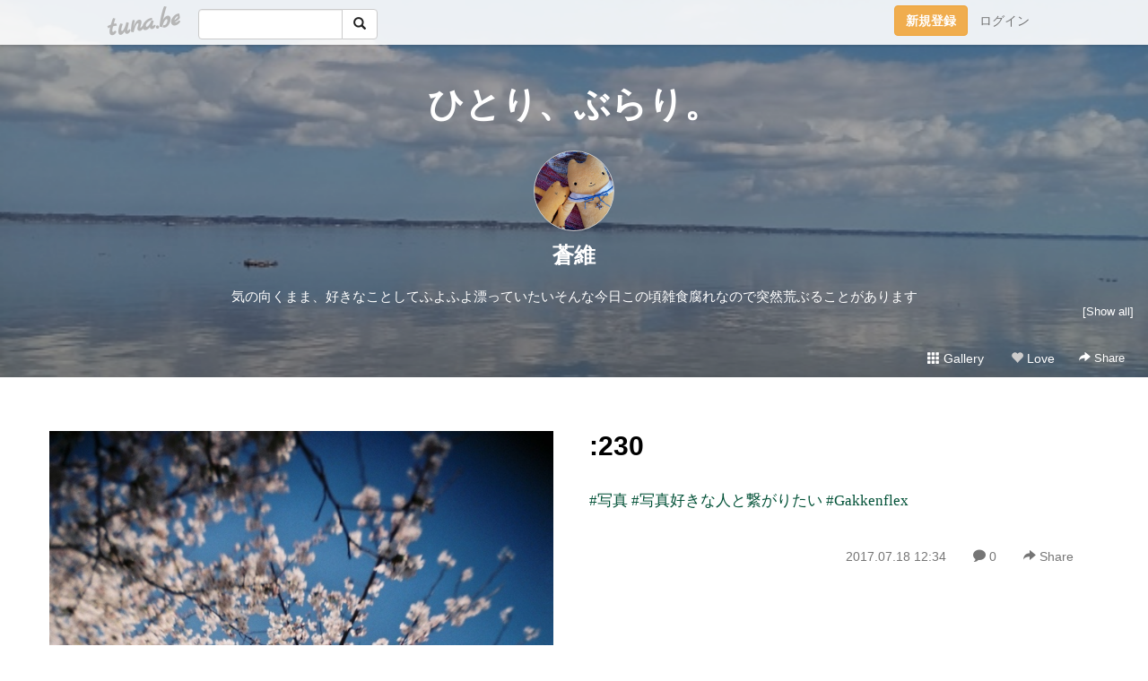

--- FILE ---
content_type: text/html;charset=Shift-JIS
request_url: https://buraricat73.tuna.be/21847992.html
body_size: 7977
content:
<!DOCTYPE html>
<html lang="ja">
<head>
<meta charset="Shift_JIS">
<meta http-equiv="Content-Type" content="text/html; charset=shift_jis">

<!-- #BeginLibraryItem "/Library/ga.lbi" -->
<!-- Google Tag Manager -->
<script>(function(w,d,s,l,i){w[l]=w[l]||[];w[l].push({'gtm.start':
new Date().getTime(),event:'gtm.js'});var f=d.getElementsByTagName(s)[0],
j=d.createElement(s),dl=l!='dataLayer'?'&l='+l:'';j.async=true;j.src=
'https://www.googletagmanager.com/gtm.js?id='+i+dl;f.parentNode.insertBefore(j,f);
})(window,document,'script','dataLayer','GTM-5QMBVM4');</script>
<!-- End Google Tag Manager -->
<!-- #EndLibraryItem -->

<title>:230 | ひとり、ぶらり。</title>
<meta name="description" content="#写真 #写真好きな人と繋がりたい #Gakkenflex">
	<meta property="og:title" content=":230 | ひとり、ぶらり。">
	<meta property="og:site_name" content="ひとり、ぶらり。">
	
	<!-- TwitterCards -->
				<meta name="twitter:card" content="summary_large_image">
			<meta name="twitter:title" content=":230 | ひとり、ぶらり。">
	<meta name="twitter:description" content="#写真 #写真好きな人と繋がりたい #Gakkenflex">
	<meta name="twitter:image" content="https://tuna.be/p/47/184247/21847992_org.jpg">
	<!-- /TwitterCards -->
<meta name="thumbnail" content="https://tuna.be/p/47/184247/21847992_org.jpg">
<meta property="og:image" content="https://tuna.be/p/47/184247/21847992_org.jpg">
<meta property="og:description" content="#写真 #写真好きな人と繋がりたい #Gakkenflex">
<meta property="fb:app_id" content="233212076792375">
<link rel="alternate" type="application/rss+xml" title="RSS" href="https://buraricat73.tuna.be/rss/buraricat73.xml">

<!-- vender -->
<script type="text/javascript" src="js/jquery/jquery.2.2.4.min.js"></script>
<link rel="stylesheet" href="css/bootstrap/css/bootstrap.min.css">
<!-- / vender -->

<style type="text/css">
body {
		color: #035238;
	}
#profile {
		background-image:url(/p/47/184247/profile-bg.jpg?59064);
	}
a, a:visited, a:active {
 color: #035238;
}
a:hover {
 color: #035238;
}
</style>

<!--<link rel="stylesheet" type="text/css" href="//tuna.be/css/kickstart-icons.css"> -->
<link rel="stylesheet" type="text/css" href="tp/3.20150626.css">
<link rel="stylesheet" type="text/css" href="css/icomoon/icomoon.css">
<link rel="stylesheet" type="text/css" href="css/tabShare.20150617.css">
<style type="text/css">
#globalHeader2 {
	background-color: rgba(255, 255, 255, 0.9);
}
#globalHeader2 a.logo {
	color: #b6b6b6;
}
#globalHeader2 .btn-link {
	color: #727272;
}
</style>

<script src="//pagead2.googlesyndication.com/pagead/js/adsbygoogle.js"></script>
<script>
     (adsbygoogle = window.adsbygoogle || []).push({
          google_ad_client: "ca-pub-0815320066437312",
          enable_page_level_ads: true
     });
</script>

</head>
<body><!-- #BeginLibraryItem "/Library/globalHeader2.lbi" -->
<div id="globalHeader2">
	<div class="row">
		<div class="col-md-1"></div>
		<div class="col-md-10"> <a href="https://tuna.be/" class="logo mlr10 pull-left">tuna.be</a>
			<div id="appBadges" class="mlr10 pull-left hidden-xs" style="width:200px; margin-top:10px;">
							  <form action="/api/google_cse.php" method="get" id="cse-search-box" target="_blank">
				<div>
				  <div class="input-group">
					  <input type="text" name="q" class="form-control" placeholder="">
					  <span class="input-group-btn">
					  <button type="submit" name="sa" class="btn btn-default"><span class="glyphicon glyphicon-search"></span></button>
					  </span>
				  </div>
				</div>
			  </form>
			</div>
						<div class="pull-right loginBox hide"> <a href="javascript:void(0)" class="btn btn-pill photo small" data-login="1" data-me="myblogurl"><img data-me="profilePicture"></a><a href="javascript:void(0)" class="btn btn-link ellipsis" data-login="1" data-me="myblogurl"><span data-me="name"></span></a>
				<div class="mlr10" data-login="0"><a href="https://tuna.be/pc/reguser/" class="btn btn-warning"><strong class="tl">新規登録</strong></a><a href="https://tuna.be/pc/login.php" class="btn btn-link tl">ログイン</a></div>
				<div class="btn-group mlr10" data-login="1"> <a href="https://tuna.be/pc/admin.php?m=nd" class="btn btn-default btnFormPopup"><span class="glyphicon glyphicon-pencil"></span></a> <a href="https://tuna.be/loves/" class="btn btn-default"><span class="glyphicon glyphicon-heart btnLove"></span></a>
					<div class="btn-group"> <a href="javascript:;" class="btn btn-default dropdown-toggle" data-toggle="dropdown"><span class="glyphicon glyphicon-menu-hamburger"></span> <span class="caret"></span></a>
						<ul class="dropdown-menu pull-right">
							<li class="child"><a href="javascript:void(0)" data-me="myblogurl"><span class="glyphicon glyphicon-home"></span> <span class="tl">マイブログへ</span></a></li>
							<li class="child"><a href="https://tuna.be/pc/admin.php"><span class="glyphicon glyphicon-list"></span> <span class="tl">マイページ</span></a></li>
							<li class="child"><a href="https://tuna.be/pc/admin.php?m=md"><span class="glyphicon glyphicon-list-alt"></span> <span class="tl">記事の一覧</span></a></li>
							<li class="child"><a href="https://tuna.be/pc/admin.php?m=ee"><span class="glyphicon glyphicon-wrench"></span> <span class="tl">ブログ設定</span></a></li>
							<li class="child"><a href="https://tuna.be/pc/admin.php?m=account"><span class="glyphicon glyphicon-user"></span> <span class="tl">アカウント</span></a></li>
							<li><a href="https://tuna.be/pc/admin.php?m=logout" data-name="linkLogout"><span class="glyphicon glyphicon-off"></span> <span class="tl">ログアウト</span></a></li>
						</ul>
					</div>
				</div>
			</div>
		</div>
		<div class="col-md-1"></div>
	</div>
</div>
<!-- #EndLibraryItem --><header>
<div id="profile">
	<div id="profileInner" class="break clearfix">
		<div class="effectProfile" data-effect="profile">
						<h1><a href="https://buraricat73.tuna.be/">ひとり、ぶらり。</a></h1>
									<div class="text-center">
				<a href="https://buraricat73.tuna.be/" class="btn btn-pill photo xlarge" style="background-image: url(/p/47/184247/profile.jpg?60313);"></a>
			</div>
						<div class="text-center">
				<div class="userName"><a href="https://buraricat73.tuna.be/">蒼維</a></div>
								<div class="comment" data-box="profileComment">
					<div class="ellipsis">気の向くまま、好きなことしてふよふよ漂っていたいそんな今日この頃雑食腐れなので突然荒ぶることがあります</div>
					<a href="#" class="small pull-right" data-btn="viewProfile">[Show all]</a>
					<div style="display:none;">気の向くまま、好きなことしてふよふよ漂っていたい<br />
そんな今日この頃<br />
雑食腐れなので突然荒ぶることがあります</div>
				</div>
							</div>
		</div>
		<div class="headerMenu clearfix">
			<a href="gallery/" class="btn btn-link"><span class="glyphicon glyphicon-th"></span> Gallery</a>
			<a href="javascript:void(0)" class="btn btn-link btnLove off"><span class="glyphicon glyphicon-heart off"></span> Love</a>
			<div class="btn-group dropdown mlr10">
				<a href="javascript:;" data-toggle="dropdown" style="color:#fff;"><span class="glyphicon glyphicon-share-alt"></span> Share</a>
				<ul class="dropdown-menu pull-right icomoon">
					<li><a href="javascript:void(0)" id="shareTwitter" target="_blank"><span class="icon icon-twitter" style="color:#1da1f2;"></span> share on Twitter</a></li>
					<li><a href="javascript:void(0)" id="shareFacebook" target="_blank"><span class="icon icon-facebook" style="color:#3a5a9a;"></span> share on Facebook</a></li>
										<li><a href="javascript:void(0)" id="shareMail"><span class="glyphicon glyphicon-envelope"></span> share by E-mail</a></li>
									</ul>
			</div>
		</div>
	</div>
</div>
</header>
    

<article>
<div class="container">
	<div class="row mt60">
						<div class="blog clearfix">
		<article>
						<div class="photo">
								<a href="21847992.html"><img src="/p/47/184247/21847992_org.jpg" alt=":230"></a>
											</div>
						<div class="textsWrapper">
				<div class="textsInner">
										<h2 class="title"><a href="./21847992.html">:230</a></h2>
										<div class="blog-message">#写真 #写真好きな人と繋がりたい #Gakkenflex</div>
					<div class="blog-footer clearfix">
						<span class="pull-left">
												</span>
						<div class="pull-right">
							<a href="21847992.html" class="btn btn-link"><time datetime="2017-07-18T12:34:50+09:00">2017.07.18 12:34</time></a>
														<a href="21847992.html" class="btn btn-link"><span class="icon icon-bubble"></span> 0</a>
														<div class="btn-group dropdown btn btn-link">
								<a href="javascript:;" data-toggle="dropdown"><span class="glyphicon glyphicon-share-alt"></span> Share</a>
								<ul class="dropdown-menu pull-right icomoon">
									<li><a href="javascript:void(0)" id="shareTwitter" target="_blank"><span class="icon icon-twitter" style="color:#1da1f2;"></span> share on Twitter</a></li>
									<li><a href="javascript:void(0)" id="shareFacebook" target="_blank"><span class="icon icon-facebook" style="color:#3a5a9a;"></span> share on Facebook</a></li>
									<li><a href="javascript:void(0)" class="shareMail" data-url="https://buraricat73.tuna.be/21847992.html" data-title=":230"><span class="glyphicon glyphicon-envelope"></span> share by E-mail</a></li>
								</ul>
							</div>
						</div>
					</div>
				</div>
			</div>
		</article>
		</div>
				<div style="display: none;" data-template="blogEntry">
			<div class="blog clearfix">
				<div class="photo" data-tpl-def="thumb">
					<a data-tpl-href="link" data-tpl-def="photo_org"><img data-tpl-src="photo_org" data-tpl-alt="title"></a>
					<a data-tpl-href="link" data-tpl-ndef="photo_org" data-tpl-def="photo"><img data-tpl-src="photo" data-tpl-alt="title"></a>
					<video controls style="width:100%;" data-tpl-def="movie"><source data-tpl-src="movie"></video>
				</div>
				<div class="textsWrapper">
					<div class="textsInner">
						<h2 class="title"><a data-tpl-href="link" data-tpl="title"></a></h2>
						<div class="blog-message" data-tpl="message"></div>
						<div class="blog-footer clearfix">
							<span class="pull-left" data-tpl="tagLinks"></span>
							<div class="pull-right">
								<a class="btn btn-link" data-tpl-href="link" data-tpl="created_en"></a>
								<span data-tpl-custom="is_comment">
									<a class="btn btn-link" data-tpl-href="link"><span class="icon icon-bubble"></span> <span data-tpl-int="comment_count"></span></a></span>
								<div class="btn-group dropdown btn btn-link">
									<a href="javascript:;" data-toggle="dropdown"><span class="glyphicon glyphicon-share-alt"></span> Share</a>
									<ul class="dropdown-menu pull-right icomoon">
										<li><a href="javascript:void(0)" class="shareTwitter" target="_blank" data-tpl-data-url="link" data-tpl-data-title="title"><span class="icon icon-twitter" style="color:#1da1f2;"></span> share on Twitter</a></li>
										<li><a href="javascript:void(0)" class="shareFacebook" target="_blank" data-tpl-data-url="link"><span class="icon icon-facebook" style="color:#3a5a9a;"></span> share on Facebook</a></li>
										<li><a href="javascript:void(0)" class="shareMail" data-tpl-data-url="link" data-tpl-data-title="title"><span class="glyphicon glyphicon-envelope"></span> share by E-mail</a></li>
									</ul>
								</div>
							</div>
						</div>
					</div>
				</div>
			</div>
		</div>
				<div class="ads landscape"><!-- tuna_blog_footer -->
<ins class="adsbygoogle"
     style="display:block"
     data-ad-client="ca-pub-0815320066437312"
     data-ad-slot="7716104040"
     data-ad-format="horizontal"></ins>
<script>
(adsbygoogle = window.adsbygoogle || []).push({});
</script></div>
		<div class="text-center">
						<a href="./21848624.html" class="btn btn-lg btn-default mlr10">&laquo; :231 </a>
									<a href="./21847308.html" class="btn btn-lg btn-default mlr10"> :229 &raquo;</a>
					</div>
				<div style="display: none;" data-template="pagenation">
			<div class="text-center mt20">
				<a data-tpl-def="prev_page_url" data-tpl-href="prev_page_url" class="btn btn-lg btn-default mlr10">&laquo; 前のページ</a>
				<a data-tpl-def="next_page_url" data-tpl-href="next_page_url" class="btn btn-lg btn-default mlr10">次のページ &raquo;</a>				</div>
		</div>
								<div class="comment-trackback">
			<h4 class="page-header clearfix">
				<a href="#" class="btn btn-sm btn-link pull-right" data-show-once="[name='formComment']"><span class="icon icon-bubble"></span> コメントを書く...</a>
			Comments</h4>
			<form method="post" action="./" style="display: none;" name="formComment">
				<table class="table" data-login="0">
					<tr>
						<th width="70">name</th>
						<td>
							<input name="name" type="text" id="name" class="form-control" placeholder="name" data-require>							</td>
					</tr>
					<tr>
						<th>email</th>
						<td><input name="mail" type="email" id="mail" style="display:none;">
							<input name="email" type="email" id="email" class="form-control" placeholder="yourmail@example.com (option)"></td>
					</tr>
					<tr>
						<th>url</th>
						<td><input name="url" type="text" id="url" class="form-control" placeholder="http://example.com (option)"></td>
					</tr>
					<tr>
						<th valign="top">comment</th>
						<td><textarea name="message" id="message" style="display:none;" cols="10" rows="10"></textarea>
							<textarea name="comment" rows="4" cols="10" id="comment" class="form-control" placeholder="comment..." data-require></textarea></td>
					</tr>
					<tr>
						<td colspan="2" class="text-center"><input name="submit" type="submit" value="確　認" class="btn btn-success"></td>
					</tr>
				</table>
				<div data-login="1">
					<p class="clearfix"><a href="javascript:void(0)" class="btn btn-pill photo small"><img data-me="profilePicture"></a><a href="javascript:void(0)" class="btn btn-link userName" data-me="name"></a></p>
					<p><textarea name="comment" rows="4" cols="10" id="comment" class="form-control" placeholder="comment..." data-require></textarea></p>
					<p class="text-center"><input name="submit2" type="submit" value="送 信" class="btn btn-success"></p>
				</div>
				<input type="hidden" name="user_id" data-me="id">
				<input type="hidden" name="user_token" data-me="token">
				<input type="hidden" name="m" value="pc_comment">
				<input type="hidden" name="did" value="21847992">
			</form>
					</div>
					</div>
</div>
</article>
<article>
<div class="container">
	<div id="relatedEntries" class="relatedEntries clearfix">
		<h4 class="page-header">Popular entries</h4>
		<div class="row">
			<div class="col-xs-6 col-sm-4 col-md-3" v-for="item in items">
				<div class="cardBox">
					<a href="{{ item.url }}">
						<div class="thumbBox" style="background-image:url({{ item.pictureUrl }});"></div>
						<div class="desc">
							<h5 class="title">{{ item.title }}</h5>
						</div>
					</a>
				</div>
			</div>
		</div>
	</div>
</div>
</article>
<div class="ads landscape"><!-- tuna_blog_footer -->
<ins class="adsbygoogle"
     style="display:block"
     data-ad-client="ca-pub-0815320066437312"
     data-ad-slot="7716104040"
     data-ad-format="horizontal"></ins>
<script>
(adsbygoogle = window.adsbygoogle || []).push({});
</script></div>
<article>
<div class="container clearfix">
	<div class="row" id="side">
		<div class="col-sm-3">
			<h4>NEW ENTRIES</h4>
			<div>
								<a href="https://buraricat73.tuna.be/22947224.html">ひとり、ぶらり。</a><small>(01.01)</small><br>
								<a href="https://buraricat73.tuna.be/22949307.html">ぴかぴか</a><small>(01.20)</small><br>
								<a href="https://buraricat73.tuna.be/22949104.html">できた</a><small>(01.19)</small><br>
								<a href="https://buraricat73.tuna.be/22949078.html">今年も</a><small>(01.19)</small><br>
								<a href="https://buraricat73.tuna.be/22948483.html">ドリル</a><small>(01.15)</small><br>
								<a href="https://buraricat73.tuna.be/22946580.html">前記事の</a><small>(01.02)</small><br>
								<a href="https://buraricat73.tuna.be/22946462.html">明けまして</a><small>(01.01)</small><br>
								<a href="https://buraricat73.tuna.be/22946111.html">収納に眠っていた毛糸なので</a><small>(12.30)</small><br>
								<a href="https://buraricat73.tuna.be/22945843.html">購入した本</a><small>(12.29)</small><br>
								<a href="https://buraricat73.tuna.be/22944876.html">来年の手帳</a><small>(12.24)</small><br>
							</div>
		</div>
				<div class="col-sm-3">
			<h4>RECENT COMMENTS</h4>
			<div style="display: none;" data-template="recentComments">
				<div>
					<a data-tpl="title" data-tpl-href="page_url"></a>
					<div class="mlr5 small" data-tpl="comments"></div>
				</div>
			</div>
		</div>
				<div class="col-sm-3">
			<h4>ARCHIVES</h4>
			<ul id="archives">
								<li><a href="javascript:void(0)" class="y">2040</a><small>(1)</small>
					<ul style="display:none;">
												<li><a href="/?mon=2040/01">1月</a><small>(1)</small></li>
											</ul>
				</li>
								<li><a href="javascript:void(0)" class="y">2026</a><small>(6)</small>
					<ul style="display:none;">
												<li><a href="/?mon=2026/01">1月</a><small>(6)</small></li>
											</ul>
				</li>
								<li><a href="javascript:void(0)" class="y">2025</a><small>(167)</small>
					<ul style="display:none;">
												<li><a href="/?mon=2025/12">12月</a><small>(9)</small></li>
												<li><a href="/?mon=2025/11">11月</a><small>(4)</small></li>
												<li><a href="/?mon=2025/10">10月</a><small>(8)</small></li>
												<li><a href="/?mon=2025/09">9月</a><small>(7)</small></li>
												<li><a href="/?mon=2025/08">8月</a><small>(9)</small></li>
												<li><a href="/?mon=2025/07">7月</a><small>(9)</small></li>
												<li><a href="/?mon=2025/06">6月</a><small>(8)</small></li>
												<li><a href="/?mon=2025/05">5月</a><small>(10)</small></li>
												<li><a href="/?mon=2025/04">4月</a><small>(18)</small></li>
												<li><a href="/?mon=2025/03">3月</a><small>(43)</small></li>
												<li><a href="/?mon=2025/02">2月</a><small>(29)</small></li>
												<li><a href="/?mon=2025/01">1月</a><small>(13)</small></li>
											</ul>
				</li>
								<li><a href="javascript:void(0)" class="y">2024</a><small>(202)</small>
					<ul style="display:none;">
												<li><a href="/?mon=2024/12">12月</a><small>(8)</small></li>
												<li><a href="/?mon=2024/11">11月</a><small>(6)</small></li>
												<li><a href="/?mon=2024/10">10月</a><small>(2)</small></li>
												<li><a href="/?mon=2024/09">9月</a><small>(6)</small></li>
												<li><a href="/?mon=2024/08">8月</a><small>(6)</small></li>
												<li><a href="/?mon=2024/07">7月</a><small>(10)</small></li>
												<li><a href="/?mon=2024/06">6月</a><small>(17)</small></li>
												<li><a href="/?mon=2024/05">5月</a><small>(25)</small></li>
												<li><a href="/?mon=2024/04">4月</a><small>(32)</small></li>
												<li><a href="/?mon=2024/03">3月</a><small>(30)</small></li>
												<li><a href="/?mon=2024/02">2月</a><small>(32)</small></li>
												<li><a href="/?mon=2024/01">1月</a><small>(28)</small></li>
											</ul>
				</li>
								<li><a href="javascript:void(0)" class="y">2023</a><small>(336)</small>
					<ul style="display:none;">
												<li><a href="/?mon=2023/12">12月</a><small>(53)</small></li>
												<li><a href="/?mon=2023/11">11月</a><small>(31)</small></li>
												<li><a href="/?mon=2023/10">10月</a><small>(31)</small></li>
												<li><a href="/?mon=2023/09">9月</a><small>(40)</small></li>
												<li><a href="/?mon=2023/08">8月</a><small>(19)</small></li>
												<li><a href="/?mon=2023/07">7月</a><small>(12)</small></li>
												<li><a href="/?mon=2023/06">6月</a><small>(15)</small></li>
												<li><a href="/?mon=2023/05">5月</a><small>(22)</small></li>
												<li><a href="/?mon=2023/04">4月</a><small>(19)</small></li>
												<li><a href="/?mon=2023/03">3月</a><small>(35)</small></li>
												<li><a href="/?mon=2023/02">2月</a><small>(34)</small></li>
												<li><a href="/?mon=2023/01">1月</a><small>(25)</small></li>
											</ul>
				</li>
								<li><a href="javascript:void(0)" class="y">2022</a><small>(446)</small>
					<ul style="display:none;">
												<li><a href="/?mon=2022/12">12月</a><small>(27)</small></li>
												<li><a href="/?mon=2022/11">11月</a><small>(43)</small></li>
												<li><a href="/?mon=2022/10">10月</a><small>(46)</small></li>
												<li><a href="/?mon=2022/09">9月</a><small>(51)</small></li>
												<li><a href="/?mon=2022/08">8月</a><small>(43)</small></li>
												<li><a href="/?mon=2022/07">7月</a><small>(44)</small></li>
												<li><a href="/?mon=2022/06">6月</a><small>(51)</small></li>
												<li><a href="/?mon=2022/05">5月</a><small>(69)</small></li>
												<li><a href="/?mon=2022/04">4月</a><small>(39)</small></li>
												<li><a href="/?mon=2022/03">3月</a><small>(15)</small></li>
												<li><a href="/?mon=2022/02">2月</a><small>(7)</small></li>
												<li><a href="/?mon=2022/01">1月</a><small>(11)</small></li>
											</ul>
				</li>
								<li><a href="javascript:void(0)" class="y">2021</a><small>(94)</small>
					<ul style="display:none;">
												<li><a href="/?mon=2021/12">12月</a><small>(10)</small></li>
												<li><a href="/?mon=2021/11">11月</a><small>(12)</small></li>
												<li><a href="/?mon=2021/10">10月</a><small>(17)</small></li>
												<li><a href="/?mon=2021/09">9月</a><small>(25)</small></li>
												<li><a href="/?mon=2021/08">8月</a><small>(3)</small></li>
												<li><a href="/?mon=2021/07">7月</a><small>(15)</small></li>
												<li><a href="/?mon=2021/06">6月</a><small>(10)</small></li>
												<li><a href="/?mon=2021/03">3月</a><small>(2)</small></li>
											</ul>
				</li>
								<li><a href="javascript:void(0)" class="y">2020</a><small>(58)</small>
					<ul style="display:none;">
												<li><a href="/?mon=2020/11">11月</a><small>(1)</small></li>
												<li><a href="/?mon=2020/09">9月</a><small>(1)</small></li>
												<li><a href="/?mon=2020/06">6月</a><small>(1)</small></li>
												<li><a href="/?mon=2020/05">5月</a><small>(2)</small></li>
												<li><a href="/?mon=2020/04">4月</a><small>(1)</small></li>
												<li><a href="/?mon=2020/03">3月</a><small>(10)</small></li>
												<li><a href="/?mon=2020/02">2月</a><small>(23)</small></li>
												<li><a href="/?mon=2020/01">1月</a><small>(19)</small></li>
											</ul>
				</li>
								<li><a href="javascript:void(0)" class="y">2019</a><small>(398)</small>
					<ul style="display:none;">
												<li><a href="/?mon=2019/12">12月</a><small>(14)</small></li>
												<li><a href="/?mon=2019/11">11月</a><small>(31)</small></li>
												<li><a href="/?mon=2019/10">10月</a><small>(62)</small></li>
												<li><a href="/?mon=2019/09">9月</a><small>(34)</small></li>
												<li><a href="/?mon=2019/08">8月</a><small>(28)</small></li>
												<li><a href="/?mon=2019/07">7月</a><small>(39)</small></li>
												<li><a href="/?mon=2019/06">6月</a><small>(29)</small></li>
												<li><a href="/?mon=2019/05">5月</a><small>(34)</small></li>
												<li><a href="/?mon=2019/04">4月</a><small>(42)</small></li>
												<li><a href="/?mon=2019/03">3月</a><small>(28)</small></li>
												<li><a href="/?mon=2019/02">2月</a><small>(20)</small></li>
												<li><a href="/?mon=2019/01">1月</a><small>(37)</small></li>
											</ul>
				</li>
								<li><a href="javascript:void(0)" class="y">2018</a><small>(243)</small>
					<ul style="display:none;">
												<li><a href="/?mon=2018/12">12月</a><small>(32)</small></li>
												<li><a href="/?mon=2018/11">11月</a><small>(12)</small></li>
												<li><a href="/?mon=2018/10">10月</a><small>(16)</small></li>
												<li><a href="/?mon=2018/09">9月</a><small>(2)</small></li>
												<li><a href="/?mon=2018/08">8月</a><small>(30)</small></li>
												<li><a href="/?mon=2018/07">7月</a><small>(23)</small></li>
												<li><a href="/?mon=2018/06">6月</a><small>(13)</small></li>
												<li><a href="/?mon=2018/05">5月</a><small>(23)</small></li>
												<li><a href="/?mon=2018/04">4月</a><small>(23)</small></li>
												<li><a href="/?mon=2018/03">3月</a><small>(29)</small></li>
												<li><a href="/?mon=2018/02">2月</a><small>(17)</small></li>
												<li><a href="/?mon=2018/01">1月</a><small>(23)</small></li>
											</ul>
				</li>
								<li><a href="javascript:void(0)" class="y">2017</a><small>(552)</small>
					<ul style="display:none;">
												<li><a href="/?mon=2017/12">12月</a><small>(30)</small></li>
												<li><a href="/?mon=2017/11">11月</a><small>(34)</small></li>
												<li><a href="/?mon=2017/10">10月</a><small>(16)</small></li>
												<li><a href="/?mon=2017/09">9月</a><small>(21)</small></li>
												<li><a href="/?mon=2017/08">8月</a><small>(15)</small></li>
												<li><a href="/?mon=2017/07">7月</a><small>(54)</small></li>
												<li><a href="/?mon=2017/06">6月</a><small>(42)</small></li>
												<li><a href="/?mon=2017/05">5月</a><small>(63)</small></li>
												<li><a href="/?mon=2017/04">4月</a><small>(69)</small></li>
												<li><a href="/?mon=2017/03">3月</a><small>(52)</small></li>
												<li><a href="/?mon=2017/02">2月</a><small>(58)</small></li>
												<li><a href="/?mon=2017/01">1月</a><small>(98)</small></li>
											</ul>
				</li>
								<li><a href="javascript:void(0)" class="y">2016</a><small>(356)</small>
					<ul style="display:none;">
												<li><a href="/?mon=2016/12">12月</a><small>(66)</small></li>
												<li><a href="/?mon=2016/11">11月</a><small>(29)</small></li>
												<li><a href="/?mon=2016/10">10月</a><small>(21)</small></li>
												<li><a href="/?mon=2016/09">9月</a><small>(36)</small></li>
												<li><a href="/?mon=2016/08">8月</a><small>(22)</small></li>
												<li><a href="/?mon=2016/07">7月</a><small>(23)</small></li>
												<li><a href="/?mon=2016/06">6月</a><small>(27)</small></li>
												<li><a href="/?mon=2016/05">5月</a><small>(54)</small></li>
												<li><a href="/?mon=2016/04">4月</a><small>(17)</small></li>
												<li><a href="/?mon=2016/03">3月</a><small>(32)</small></li>
												<li><a href="/?mon=2016/02">2月</a><small>(28)</small></li>
												<li><a href="/?mon=2016/01">1月</a><small>(1)</small></li>
											</ul>
				</li>
								<li><a href="javascript:void(0)" class="y">2015</a><small>(138)</small>
					<ul style="display:none;">
												<li><a href="/?mon=2015/10">10月</a><small>(33)</small></li>
												<li><a href="/?mon=2015/09">9月</a><small>(19)</small></li>
												<li><a href="/?mon=2015/08">8月</a><small>(9)</small></li>
												<li><a href="/?mon=2015/07">7月</a><small>(9)</small></li>
												<li><a href="/?mon=2015/05">5月</a><small>(17)</small></li>
												<li><a href="/?mon=2015/04">4月</a><small>(10)</small></li>
												<li><a href="/?mon=2015/03">3月</a><small>(9)</small></li>
												<li><a href="/?mon=2015/02">2月</a><small>(11)</small></li>
												<li><a href="/?mon=2015/01">1月</a><small>(21)</small></li>
											</ul>
				</li>
								<li><a href="javascript:void(0)" class="y">2014</a><small>(269)</small>
					<ul style="display:none;">
												<li><a href="/?mon=2014/12">12月</a><small>(14)</small></li>
												<li><a href="/?mon=2014/11">11月</a><small>(10)</small></li>
												<li><a href="/?mon=2014/10">10月</a><small>(2)</small></li>
												<li><a href="/?mon=2014/09">9月</a><small>(16)</small></li>
												<li><a href="/?mon=2014/08">8月</a><small>(22)</small></li>
												<li><a href="/?mon=2014/07">7月</a><small>(38)</small></li>
												<li><a href="/?mon=2014/06">6月</a><small>(23)</small></li>
												<li><a href="/?mon=2014/05">5月</a><small>(11)</small></li>
												<li><a href="/?mon=2014/04">4月</a><small>(37)</small></li>
												<li><a href="/?mon=2014/03">3月</a><small>(42)</small></li>
												<li><a href="/?mon=2014/02">2月</a><small>(23)</small></li>
												<li><a href="/?mon=2014/01">1月</a><small>(31)</small></li>
											</ul>
				</li>
								<li><a href="javascript:void(0)" class="y">2013</a><small>(143)</small>
					<ul style="display:none;">
												<li><a href="/?mon=2013/12">12月</a><small>(28)</small></li>
												<li><a href="/?mon=2013/11">11月</a><small>(4)</small></li>
												<li><a href="/?mon=2013/10">10月</a><small>(13)</small></li>
												<li><a href="/?mon=2013/09">9月</a><small>(15)</small></li>
												<li><a href="/?mon=2013/07">7月</a><small>(10)</small></li>
												<li><a href="/?mon=2013/06">6月</a><small>(1)</small></li>
												<li><a href="/?mon=2013/05">5月</a><small>(8)</small></li>
												<li><a href="/?mon=2013/04">4月</a><small>(23)</small></li>
												<li><a href="/?mon=2013/03">3月</a><small>(19)</small></li>
												<li><a href="/?mon=2013/02">2月</a><small>(13)</small></li>
												<li><a href="/?mon=2013/01">1月</a><small>(9)</small></li>
											</ul>
				</li>
								<li><a href="javascript:void(0)" class="y">2012</a><small>(311)</small>
					<ul style="display:none;">
												<li><a href="/?mon=2012/12">12月</a><small>(18)</small></li>
												<li><a href="/?mon=2012/11">11月</a><small>(28)</small></li>
												<li><a href="/?mon=2012/10">10月</a><small>(12)</small></li>
												<li><a href="/?mon=2012/09">9月</a><small>(8)</small></li>
												<li><a href="/?mon=2012/08">8月</a><small>(24)</small></li>
												<li><a href="/?mon=2012/07">7月</a><small>(13)</small></li>
												<li><a href="/?mon=2012/06">6月</a><small>(35)</small></li>
												<li><a href="/?mon=2012/05">5月</a><small>(26)</small></li>
												<li><a href="/?mon=2012/04">4月</a><small>(28)</small></li>
												<li><a href="/?mon=2012/03">3月</a><small>(59)</small></li>
												<li><a href="/?mon=2012/02">2月</a><small>(34)</small></li>
												<li><a href="/?mon=2012/01">1月</a><small>(26)</small></li>
											</ul>
				</li>
								<li><a href="javascript:void(0)" class="y">2011</a><small>(150)</small>
					<ul style="display:none;">
												<li><a href="/?mon=2011/12">12月</a><small>(22)</small></li>
												<li><a href="/?mon=2011/11">11月</a><small>(49)</small></li>
												<li><a href="/?mon=2011/10">10月</a><small>(55)</small></li>
												<li><a href="/?mon=2011/02">2月</a><small>(3)</small></li>
												<li><a href="/?mon=2011/01">1月</a><small>(21)</small></li>
											</ul>
				</li>
								<li><a href="javascript:void(0)" class="y">2010</a><small>(234)</small>
					<ul style="display:none;">
												<li><a href="/?mon=2010/12">12月</a><small>(6)</small></li>
												<li><a href="/?mon=2010/11">11月</a><small>(74)</small></li>
												<li><a href="/?mon=2010/10">10月</a><small>(55)</small></li>
												<li><a href="/?mon=2010/09">9月</a><small>(53)</small></li>
												<li><a href="/?mon=2010/08">8月</a><small>(1)</small></li>
												<li><a href="/?mon=2010/03">3月</a><small>(19)</small></li>
												<li><a href="/?mon=2010/02">2月</a><small>(2)</small></li>
												<li><a href="/?mon=2010/01">1月</a><small>(24)</small></li>
											</ul>
				</li>
								<li><a href="javascript:void(0)" class="y">2009</a><small>(165)</small>
					<ul style="display:none;">
												<li><a href="/?mon=2009/12">12月</a><small>(55)</small></li>
												<li><a href="/?mon=2009/11">11月</a><small>(4)</small></li>
												<li><a href="/?mon=2009/10">10月</a><small>(22)</small></li>
												<li><a href="/?mon=2009/09">9月</a><small>(43)</small></li>
												<li><a href="/?mon=2009/08">8月</a><small>(41)</small></li>
											</ul>
				</li>
							</ul>
		</div>
		<div class="col-sm-3">
						<h4>TAGS</h4>
			<div><a href="./?tag=" class="tag"><span class="tag-active"></span></a> <a href="./?tag=100%8B%CF" class="tag"><span class="">100均</span></a> <a href="./?tag=%82%A4%82%BF%82%CC%82%B1" class="tag"><span class="">うちのこ</span></a> <a href="./?tag=%82%A8%82%C5%82%A9%82%AF" class="tag"><span class="">おでかけ</span></a> <a href="./?tag=%82%A8%82%E2%82%C2" class="tag"><span class="">おやつ</span></a> <a href="./?tag=%82%B2%94%D1" class="tag"><span class="">ご飯</span></a> <a href="./?tag=%82%C2%82%DC%82%DD%8D%D7%8DH" class="tag"><span class="">つまみ細工</span></a> <a href="./?tag=%82%C7%82%A4%82%D4%82%C2%82%CC%90X" class="tag"><span class="">どうぶつの森</span></a> <a href="./?tag=%82%CA%82%A2%82%AE%82%E9%82%DD" class="tag"><span class="">ぬいぐるみ</span></a> <a href="./?tag=%82%CB%82%B1%82%A0%82%C2%82%DF" class="tag"><span class="">ねこあつめ</span></a> <a href="./?tag=%82%D0%82%C6%82%E8%82%B2%82%C6" class="tag"><span class="">ひとりごと</span></a> <a href="./?tag=%82%DC%82%DF%83S%83%7D" class="tag"><span class="">まめゴマ</span></a> <a href="./?tag=%82%E7%82%AD%82%AA%82%AB" class="tag"><span class="">らくがき</span></a> <a href="./?tag=%83C%83%93%83N" class="tag"><span class="">インク</span></a> <a href="./?tag=%83J%83%8A%83O%83%89%83t%83B%81%5B" class="tag"><span class="">カリグラフィー</span></a> <a href="./?tag=%83K%83%60%83%83%83%7C%83%93" class="tag"><span class="">ガチャポン</span></a> <a href="./?tag=%83Q%81%5B%83%80" class="tag"><span class="">ゲーム</span></a> <a href="./?tag=%83S%83X%83y%83%89%81%5B%83Y" class="tag"><span class="">ゴスペラーズ</span></a> <a href="./?tag=%83l%83R" class="tag"><span class="">ネコ</span></a> <a href="./?tag=%83n%83%93%83h%83%81%83C%83h" class="tag"><span class="">ハンドメイド</span></a> <a href="./?tag=%83n%83%93%83h%83%8C%83%5E%83%8A%83%93%83O" class="tag"><span class="">ハンドレタリング</span></a> <a href="./?tag=%83t%83F%83%8A%83V%83%82" class="tag"><span class="">フェリシモ</span></a> <a href="./?tag=%83t%83%82%83t%83%82%82%B3%82%F1" class="tag"><span class="">フモフモさん</span></a> <a href="./?tag=%83u%83b%83N%83J%83o%81%5B" class="tag"><span class="">ブックカバー</span></a> <a href="./?tag=%83%7C%83P%90X" class="tag"><span class="">ポケ森</span></a> <a href="./?tag=%83%7D%83C%83N%83%89" class="tag"><span class="">マイクラ</span></a> <a href="./?tag=%83%7D%83X%83e" class="tag"><span class="">マステ</span></a> <a href="./?tag=%83%7D%83%93%83z%81%5B%83%8B%83J%81%5B%83h" class="tag"><span class="">マンホールカード</span></a> <a href="./?tag=%83%8A%83%81%83C%83N" class="tag"><span class="">リメイク</span></a> <a href="./?tag=%83%8A%83%94%83%8A%81%5B" class="tag"><span class="">リヴリー</span></a> <a href="./?tag=%89%C1%89%EA%8Ew%82%CA%82%AB" class="tag"><span class="">加賀指ぬき</span></a> <a href="./?tag=%89%D4" class="tag"><span class="">花</span></a> <a href="./?tag=%8AG%96%7B" class="tag"><span class="">絵本</span></a> <a href="./?tag=%8B%F3%96%CD%97l" class="tag"><span class="">空模様</span></a> <a href="./?tag=%8C%E4%8E%E9%88%F3" class="tag"><span class="">御朱印</span></a> <a href="./?tag=%8C%E4%8F%91%88%F3" class="tag"><span class="">御書印</span></a> <a href="./?tag=%8Dw%93%FC%95i" class="tag"><span class="">購入品</span></a> <a href="./?tag=%8D%EC%82%C1%82%C4%82%DD%82%BD" class="tag"><span class="">作ってみた</span></a> <a href="./?tag=%8D%F7" class="tag"><span class="">桜</span></a> <a href="./?tag=%8E%CA%90%5E" class="tag"><span class="">写真</span></a> <a href="./?tag=%8E%E8%96D%82%A2" class="tag"><span class="">手縫い</span></a> <a href="./?tag=%8F%91%8E%CA" class="tag"><span class="">書写</span></a> <a href="./?tag=%90%ED%97%98%95i" class="tag"><span class="">戦利品</span></a> <a href="./?tag=%93S%93%B9" class="tag"><span class="">鉄道</span></a> <a href="./?tag=%93%B9%82%CC%89w%82%AB%82%C1%82%D5" class="tag"><span class="">道の駅きっぷ</span></a> <a href="./?tag=%93%C7%82%F1%82%BE%96%7B" class="tag"><span class="">読んだ本</span></a> <a href="./?tag=%95%D2%82%DD%95%A8" class="tag"><span class="">編み物</span></a> <a href="./?tag=%96%7B" class="tag"><span class="">本</span></a> <a href="./?tag=%96%9C%94N%95M" class="tag"><span class="">万年筆</span></a> <a href="./?tag=%96%9F%89%E6" class="tag"><span class="">漫画</span></a> <a href="./?tag=%97%FB%8FK" class="tag"><span class="">練習</span></a> <a href="./?tag=%9Cp%9Cj" class="tag"><span class="">徘徊</span></a> </div>
			<div class="mt20"></div>
									<h4>LINKS</h4>
			<div id="links">
				<ul>
										<li>
						<div class="links-groupname">何かございましたらこちらから</div>
						<ul>
														<li class="links-title"> <a href="https://wavebox.me/wave/29im7d6atxse5fkt/" target="_blank" rel="nofollow">Wavebox</a> </li>
														<li class="links-lead">匿名でコメントが送れます</li>
																				</ul>
					</li>
										<li>
						<div class="links-groupname">生息先</div>
						<ul>
														<li class="links-title"> <a href="https://bsky.app/profile/aoi73.bsky.social" target="_blank" rel="nofollow">Bluesky</a> </li>
																					<li class="links-title"> <a href="https://x.com/ao1_73" target="_blank" rel="nofollow">ついったらんど</a> </li>
																				</ul>
					</li>
									</ul>
			</div>
					</div>
	</div>
</div>
</article>
<div class="ads landscape"><!-- tuna_blog_footer -->
<ins class="adsbygoogle"
     style="display:block"
     data-ad-client="ca-pub-0815320066437312"
     data-ad-slot="7716104040"
     data-ad-format="horizontal"></ins>
<script>
(adsbygoogle = window.adsbygoogle || []).push({});
</script></div>

<!-- vender -->
<link rel='stylesheet' type='text/css' href='//fonts.googleapis.com/css?family=Marck+Script'>
<script type="text/javascript" src="css/bootstrap/js/bootstrap.min.js"></script>
<link href="//tuna.be/js/fancybox2/jquery.fancybox.css" rel="stylesheet" type="text/css">
<script type="text/javascript" src="//tuna.be/js/fancybox2/jquery.fancybox.pack.js"></script>
<!-- / vender -->

<script type="text/javascript">
var id = "184247";
</script>
<script type="text/javascript" src="//cdnjs.cloudflare.com/ajax/libs/vue/1.0.15/vue.min.js"></script>
<script type="text/javascript" src="//tuna.be/js/blog_common.20181108.js?20251224"></script>
<!--<script type="text/javascript" src="//tuna.be/js/translate.js?20150202"></script>-->
<script type="text/javascript" src="//tuna.be/js/tpl.3.js?20200825"></script><!-- #BeginLibraryItem "/Library/footer.lbi" -->
<footer>
<div id="footer">
	<div class="container">
		<div class="row">
			<div class="logoWrapper"><a href="https://tuna.be/" class="logo">tuna.be</a></div>
		</div>
		
		<div class="row text-left hidden-xs" style="margin-bottom:15px;">
			<div class="col-sm-3">
				<a href="https://tuna.be/">つなビィトップ</a>
			</div>
			<div class="col-sm-3">
				<a href="https://tuna.be/newentry/" class="tl">新着エントリ一覧</a>
			</div>
			<div class="col-sm-3">
				<a href="https://tuna.be/popular/" class="tl">人気のブログ</a>
			</div>
			<div class="col-sm-3">
				<a href="https://tuna.be/pc/admin.php" class="tl">マイページログイン</a>
			</div>
		</div>
		<div class="row text-left hidden-xs">
			<div class="col-sm-3">
				<a href="https://support.tuna.be/284432.html" target="_blank" class="tl">良くある質問と答え</a>
			</div>
			<div class="col-sm-3">
				<a href="https://i-section.net/privacy.html" target="_blank" class="tl">プライバシーポリシー</a> / <a href="https://tuna.be/pc/agreement.html" class="tl">利用規約</a>
			</div>
			<div class="col-sm-3">
				<a href="https://i-section.net/inquiry/?c=4" target="_blank" class="tl">お問い合わせ</a>
			</div>
			<div class="col-sm-3">
				<a href="https://i-section.net/" target="_blank" class="tl">開発・運営</a>
			</div>
		</div>
		
		<div class="list-group text-left visible-xs">
			<a href="https://tuna.be/" class="list-group-item">つなビィトップ</a>
			<a href="https://tuna.be/newentry/" class="list-group-item tl">新着エントリ一覧</a>
			<a href="https://tuna.be/popular/" class="list-group-item tl">人気のブログ</a>
			<a href="https://tuna.be/pc/admin.php" class="list-group-item tl">マイページログイン</a>
		</div>
		
		<div class="visible-xs">
			<form action="/api/google_cse.php" method="get" target="_blank">
				<div class="input-group">
					<input type="search" name="q" class="form-control" placeholder="つなビィ内検索">
					<span class="input-group-btn">
						<button class="btn btn-default" type="submit"><span class="glyphicon glyphicon-search"></span></button>
					</span>
				</div>
			</form>
		</div>
		
		<div class="visible-xs mt20">
			<a href="https://support.tuna.be/284432.html" target="_blank" class="tl">良くある質問と答え</a> /
			<a href="https://i-section.net/privacy.html" target="_blank" class="tl">プライバシーポリシー</a> /
			<a href="https://tuna.be/pc/agreement.html" class="tl">利用規約</a> /
			<a href="https://i-section.net/inquiry/?c=4" target="_blank" class="tl">お問い合わせ</a> /
			<a href="https://i-section.net/" target="_blank" class="tl">開発・運営</a>
		</div>
	</div>
	<div class="footer-global">
		<p class="hidden-xs"><a href="https://i-section.net/software/shukusen/" target="_blank">複数画像をまとめて縮小するなら「縮小専用。」</a></p>
		<div class="copyright text-center small">&copy;2004- <a href="https://tuna.be/">tuna.be</a> All rights reserved.</div>
	</div>
</div>
</footer><!-- #EndLibraryItem --></body>
</html>
<!-- st:0.080302953720093 -->

--- FILE ---
content_type: text/html; charset=utf-8
request_url: https://www.google.com/recaptcha/api2/aframe
body_size: 261
content:
<!DOCTYPE HTML><html><head><meta http-equiv="content-type" content="text/html; charset=UTF-8"></head><body><script nonce="3I5JHzjBDuPTMzFYsMoU_Q">/** Anti-fraud and anti-abuse applications only. See google.com/recaptcha */ try{var clients={'sodar':'https://pagead2.googlesyndication.com/pagead/sodar?'};window.addEventListener("message",function(a){try{if(a.source===window.parent){var b=JSON.parse(a.data);var c=clients[b['id']];if(c){var d=document.createElement('img');d.src=c+b['params']+'&rc='+(localStorage.getItem("rc::a")?sessionStorage.getItem("rc::b"):"");window.document.body.appendChild(d);sessionStorage.setItem("rc::e",parseInt(sessionStorage.getItem("rc::e")||0)+1);localStorage.setItem("rc::h",'1769004197559');}}}catch(b){}});window.parent.postMessage("_grecaptcha_ready", "*");}catch(b){}</script></body></html>